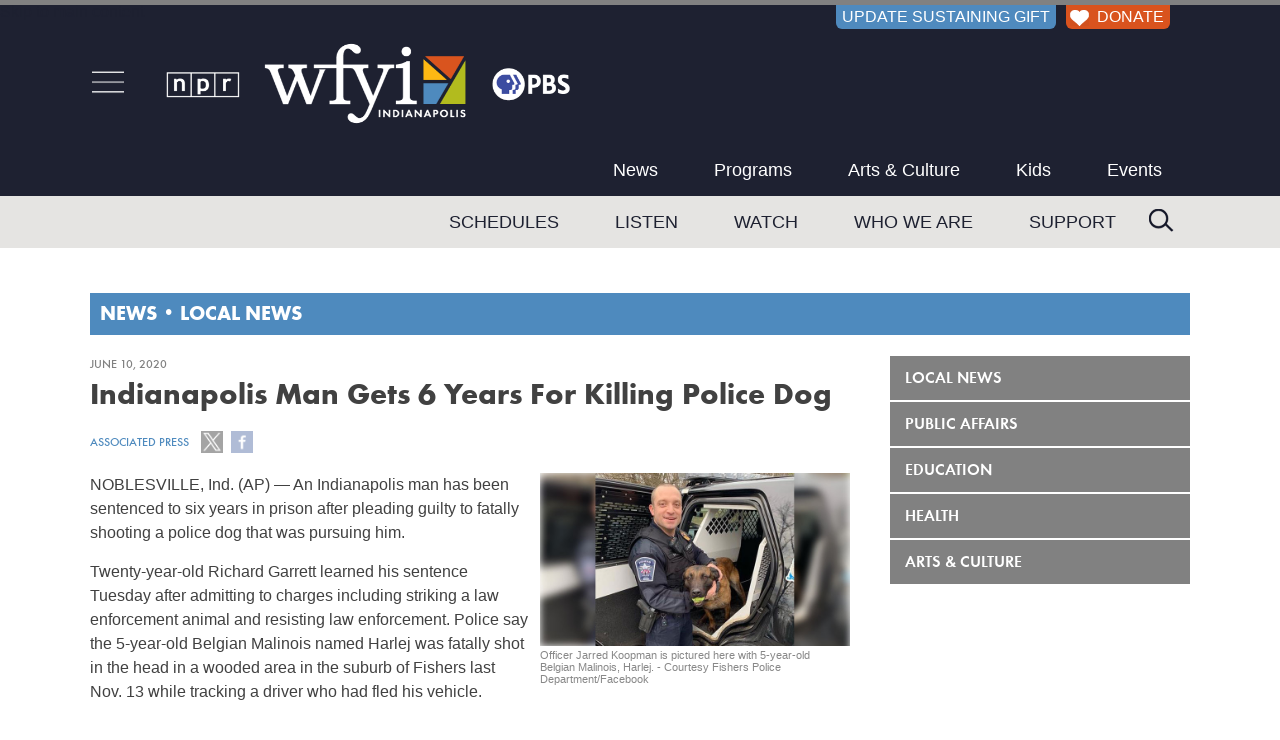

--- FILE ---
content_type: text/html; charset=UTF-8
request_url: https://www.wfyi.org/news/articles/indianapolis-man-gets-6-years-for-killing-police-dog
body_size: 6173
content:
<!doctype html>
<html lang="en-us" class="no-js">
    <head>
        <meta name="robots" content="index,follow" />        <!-- main meta -->
        <title>Indianapolis Man Gets 6 Years for Killing Police Dog</title>
        <meta name="description" content="An Indianapolis man has been sentenced to six years in prison after pleading guilty to fatally shooting a police dog that was pursuing him. " /> 
        <meta name="KEYWORDS" content="Indianapolis, Fishers" />
        <meta name="news_keywords" content="Indianapolis, Fishers" />
        <meta name="date" content="2020-06-10" />
        <meta name="pubdate" content="2020-06-10" />
        <meta name="owner" content="WFYI" />
        <meta name="author" content="Associated Press" />
        <meta name="viewport" content="width=device-width, initial-scale=1" />
        <!-- open graph -->
        <meta property="og:site_name" content="WFYI Public Media" />
        <meta property="og:url" content="https://www.wfyi.org/news/articles/indianapolis-man-gets-6-years-for-killing-police-dog" />
        <meta property="og:title" content="Indianapolis Man Gets 6 Years for Killing Police Dog" /> 
        <!-- images -->
        <link rel="image_src" href="https://www.wfyi.org/files/wfyi/articles/original/111319-fishers-k9-fisherspdfacebook_QpPyo49L.jpg" />
        <meta name="thumbnail" content="https://www.wfyi.org/files/wfyi/articles/original/111319-fishers-k9-fisherspdfacebook_QpPyo49L.jpg" />
        <meta property="og:image" content="https://www.wfyi.org/files/wfyi/articles/original/111319-fishers-k9-fisherspdfacebook_QpPyo49L.jpg" />
        <meta property="og:description" content="An Indianapolis man has been sentenced to six years in prison after pleading guilty to fatally shooting a police dog that was pursuing him. " /> 
        <meta property="og:type" content="article" />
        <meta property="article:published_time" content="2020-06-10T16:11:57-04:00" />

        <meta name="twitter:card" content="summary_large_image" />
        <meta name="twitter:site" content="@WFYINews" />
        <meta name="twitter:title" content="Indianapolis Man Gets 6 Years For Killing Police Dog" />
        <meta name="twitter:description" content="An Indianapolis man has been sentenced to six years in prison after pleading guilty to fatally shooting a police dog that was pursuing him." />
        <meta name="twitter:image" content="https://www.wfyi.org/files/wfyi/articles/original/111319-fishers-k9-fisherspdfacebook_QpPyo49L.jpg" />
        <meta name="twitter:image:src" content="https://www.wfyi.org/files/wfyi/articles/original/111319-fishers-k9-fisherspdfacebook_QpPyo49L.jpg" />
        <meta name="twitter:image:alt" content="Officer Jarred Koopman is pictured here with 5-year-old Belgian Malinois, Harlej. - Courtesy Fishers Police Department/Facebook -" />
        <meta name="twitter:creator" content="@WFYINews" />
 
        

        <!-- canonical link -->
        <link rel="canonical" href="https://www.wfyi.org/news/articles/indianapolis-man-gets-6-years-for-killing-police-dog" />
        <!-- css -->
        <link rel="stylesheet" media="screen" href="/css/normalize.min.css" />
        <link rel="stylesheet" media="screen" href="/lib/fonts/function-pro/function-pro.css" />
        <link rel="stylesheet" media="screen" href="/lib/fancybox2/jquery.fancybox.min.css?v=2.1.7" />
        <link rel="stylesheet" media="screen" href="/css/main.min.css?v=4.3" />
        <link rel="stylesheet" media="screen" href="/css/content.min.css?v=3.4" />
        <link rel="stylesheet" media="screen" href="/css/forms.min.css?v=0.8.5" />
        <link rel="stylesheet" media="screen" href="/css/wfyi.min.css?v=4.3.4" />
        <link href="https://fonts.googleapis.com/css2?family=Playfair+Display&display=swap" rel="stylesheet">
        <!--[if lt IE 8 ]><link rel="stylesheet" media="screen" href="/css/ie-fix.min.css" /><![endif]-->
        <script src="/lib/jquery.js?v=1.12.4"></script>
        <script src="/js/GTM_datalayer.min.js?v=0.3.2"></script>
        <!-- Google Tag Manager -->
        <script>(function(w,d,s,l,i){w[l]=w[l]||[];w[l].push({'gtm.start':
        new Date().getTime(),event:'gtm.js'});var f=d.getElementsByTagName(s)[0],
        j=d.createElement(s),dl=l!='dataLayer'?'&l='+l:'';j.async=true;j.src=
        'https://www.googletagmanager.com/gtm.js?id='+i+dl;f.parentNode.insertBefore(j,f);
        })(window,document,'script','dataLayer','GTM-PW2TGHQ');</script>
        <!-- End Google Tag Manager -->
        <script async src="https://securepubads.g.doubleclick.net/tag/js/gpt.js"></script>        <script>window.googletag = window.googletag || {cmd: []};googletag.cmd.push(function() {googletag.defineSlot('/53930811/WFYI.ORG_UNDERWRITING1_BTF_300X250', [300, 250], 'div-gpt-ad-WFYI.ORG_UNDERWRITING1_BTF_300X250-8487').addService(googletag.pubads());googletag.pubads().enableSingleRequest();googletag.pubads().collapseEmptyDivs();googletag.enableServices();});</script><script>window.googletag = window.googletag || {cmd: []};googletag.cmd.push(function() {googletag.defineSlot('/53930811/WFYI.ORG_UNDERWRITING2_BTF_300X250', [300, 250], 'div-gpt-ad-WFYI.ORG_UNDERWRITING2_BTF_300X250-5619').addService(googletag.pubads());googletag.pubads().enableSingleRequest();googletag.pubads().collapseEmptyDivs();googletag.enableServices();});</script>        <script type="application/ld+json">{
    "@context": "http://schema.org",
    "@type": "NewsArticle",
    "author": {
        "@type": "Person",
        "name": "Associated Press"
    },
    "dateCreated": "2020-06-10T16:11:57-04:00",
    "dateModified": "2020-06-10T16:11:57-04:00",
    "datePublished": "2020-06-10T16:11:57-04:00",
    "headline": "Indianapolis Man Gets 6 Years For Killing Police Dog",
    "keywords": "Indianapolis, Fishers",
    "publisher": {
        "@type": "Organization",
        "address": {
            "@type": "PostalAddress",
            "addressCountry": "USA",
            "addressLocality": "Indianapolis",
            "addressRegion": "Indiana",
            "postalCode": "46202-1429",
            "streetAddress": "1630 N. Meridian St.",
            "faxNumber": "(317) 283-6645",
            "telephone": "(317) 636-2020"
        },
        "logo": {
            "@type": "ImageObject",
            "url": "https://www.wfyi.org/images/wfyi-indianapolis-logo_120x60.png"
        },
        "name": "WFYI"
    },
    "thumbnailUrl": "https://www.wfyi.org/files/wfyi/articles/current/111319-fishers-k9-fisherspdfacebook_QpPyo49L.jpg",
    "description": "An Indianapolis man has been sentenced to six years in prison after pleading guilty to fatally shooting a police dog that was pursuing him. ",
    "image": "https://www.wfyi.org/files/wfyi/articles/original/111319-fishers-k9-fisherspdfacebook_QpPyo49L.jpg",
    "name": "Indianapolis Man Gets 6 Years For Killing Police Dog",
    "url": "https://www.wfyi.org/news/articles/indianapolis-man-gets-6-years-for-killing-police-dog"
}</script>
    </head>
    <body class="">
        <!-- Google Tag Manager (noscript) -->
        <noscript><iframe src="https://www.googletagmanager.com/ns.html?id=GTM-PW2TGHQ" height="0" width="0" style="display:none;visibility:hidden"></iframe></noscript>
        <!-- End Google Tag Manager (noscript) -->
<a href="#maincontent" class="skip-to-main">Skip to main content</a>
<div class="container">
    <div id="off-canvas-button-close"><a class="off-canvas-button-close"></a></div>

    <div class="header" role="banner">
        <div class="header-inner clearfix">

            <div id="header-donor-portal-button" class="support-callout header-donor-button">
                                <a href="https://www.pledgecart.org/home?campaign=1A14D3D3-1228-4190-BB93-7F78F3B40D65&source=#/home">UPDATE SUSTAINING GIFT</a>            </div>
            <div id="header-donate-button" class="support-callout header-donor-button">
                                <a href="https://donate.wfyi.org/wfyi/give?utm_source=wfyi&utm_medium=direct&utm_campaign=header"><img src="/images/White-Heart_75x63.png" alt="White Heart icon"> DONATE</a>
            </div>
            <div class="header-middle-container">
                <div id="hamburger-nav" class="off-canvas-button">
                    <a id="open-off-canvas"><img class="off-canvas-button" src="/images/hamburger-menu-icon_72x53.png" alt="navigation menu" title="Menu"></a>
                    <div class="off-canvas-column">
                        <div id="off-canvas-close">
                            <a title="Close" class="off-canvas-button-close"><img src="/images/close-button_500x500.png" alt="Close" /></a>
                        </div>
                        <div class="off-canvas-column-search">
                            <div class="off-canvas-search">
                                <form action="/search" method="GET" rel="nofollow">
                                    <input type="text" name="q" placeholder="Search" />
                                    <input type="submit" value="Search" />
                                </form>
                            </div>
                        </div>
                        <div class="off-canvas-column-utility"></div>                
                        <div class="off-canvas-column-navigation">
                            <ul>
                            <li><a href="/news" class="fade">News</a></li><li><a href="/programs" class="fade">Programs</a></li><li><a href="/news/arts-and-culture" class="fade">Arts & Culture</a></li><li><a href="/pbskids" class="fade">Kids</a></li><li><a href="/events" class="fade">Events</a></li><li><a href="/schedules" class="fade">Schedules</a></li><li><a href="/listen-now" class="fade">Listen</a></li><li><a href="https://video.wfyi.org" class="fade">Watch</a></li><li><a href="/who-we-are" class="fade">Who We Are</a></li><li><a href="/support" class="fade">Support</a></li>                            </ul>
                        </div>
                    </div><!-- .off-canvas-column -->
                </div><!-- #hamburger-nav -->
                <div class="header-logo">
                    <a href="/"><img class="ignore" src="/images/WFYI-npr-pbs-co-branded_750x146.png?v2.1" alt="NPR WFYI PBS" /></a>
                </div>
                <div class="main-navigation first">
                    <div role="navigation" aria-label="navigation">
                        <ul class="tier-one-nav-item">
                            <li><a href="/news" class="fade">News</a></li><li><a href="/programs" class="fade">Programs</a></li><li><a href="/news/arts-and-culture" class="fade">Arts & Culture</a></li><li><a href="/pbskids" class="fade">Kids</a></li><li><a href="/events" class="fade">Events</a></li>                        </ul>
                    </div>
                </div><!-- .main-navigation -->
            </div><!-- .header-middle-container -->
        </div><!-- .header-inner -->
        <div class="main-navigation-container">
            <div class="main-navigation second clearfix">
                <div class="header-search">
                    <form action="/search" method="GET" rel="nofollow">
                        <input type="text" name="q" placeholder="Search" />
                        <!-- <input type="submit" value="Search" /> -->
                    </form>
                </div>
                <div role="navigation" aria-label="navigation">
                    <ul class="tier-two-nav-item">
                        <li><a href="/schedules" class="fade">Schedules</a></li><li><a href="/listen-now" class="fade">Listen</a></li><li><a href="https://video.wfyi.org" class="fade">Watch</a></li><li><a href="/who-we-are" class="fade">Who We Are</a></li><li><a href="/support" class="fade">Support</a></li>                    </ul>
                </div>
            </div><!-- .main-navigation -->
        </div><!-- .main-navigation-container -->
    </div><!-- .header -->
    <div class="middle clearfix">
                                            <div class="page-heading heap5 clearfix">
                <div class="page-heading-inner">
                    <div class="page-heading-title">
                    <div class="side-navigation-mobile-toggle"><img id="heading-nav-icon" class="off-canvas-button" src="/images/hamburger-menu-icon_72x53.png" alt="navigation menu" title="Menu"></div><a href="/news">News</a> &bull; <a href="/news/wfyi-news">Local News</a>                    </div>
                    
                </div>
            
                                        <div class="side-navigation-mobile-container">
                    <div class="side-navigation-mobile">
                        <ul class="tier1"><li class="tier1"><a href="/news/wfyi-news" class="fade">Local News</a></li><li class="tier1"><a href="/news/public-affairs" class="fade">Public Affairs</a></li><li class="tier1"><a href="/news/education" class="fade">Education</a></li><li class="tier1"><a href="/news/health" class="fade">Health</a></li><li class="tier1"><a href="/news/arts-and-culture" class="fade">Arts & Culture</a></li></ul>                    </div>
                </div>
                       </div>
                                                                                                <div class="content-middle layout2 clearfix">
            <main id="maincontent">
                <div class="content" role="main">
                    <div class="section"><h5>June 10, 2020</h5><h1>Indianapolis Man Gets 6 Years For Killing Police Dog</h1><div class="inline-div"><h5><a href="/news/authors/associated-press">Associated Press</a></h5><span class="article-social-buttons"><a class="share-twitter fade" data-name="Indianapolis Man Gets 6 Years For Killing Police Dog" data-url="https://www.wfyi.org/news/articles/indianapolis-man-gets-6-years-for-killing-police-dog" data-track-social-interactions="1"><img class="ignore" src="/images/share-icon-twitter.png" alt="Follow us on Twitter" /></a> <a class="share-facebook fade" data-url="https://www.wfyi.org/news/articles/indianapolis-man-gets-6-years-for-killing-police-dog" data-track-social-interactions="1"><img class="ignore" src="/images/share-icon-facebook.png" alt="Find us on Facebook" /></a></span></div><div class="article-content clearfix"><div class="align-right"><figure><a href="/files/wfyi/articles/original/111319-fishers-k9-fisherspdfacebook_QpPyo49L.jpg" rel="fancybox7601" title="Officer Jarred Koopman is pictured here with 5-year-old Belgian Malinois, Harlej. - Courtesy Fishers Police Department/Facebook"><div class="expand-o-matic"><img class="ignore" src="/images/Expand.png" alt=""></div><img src="/files/wfyi/articles/current/111319-fishers-k9-fisherspdfacebook_QpPyo49L.jpg" alt="Officer Jarred Koopman is pictured here with 5-year-old Belgian Malinois, Harlej. - Courtesy Fishers Police Department/Facebook" /></a><figcaption><div class="image-caption-section"><p>Officer Jarred Koopman is pictured here with 5-year-old Belgian Malinois, Harlej. - Courtesy Fishers Police Department/Facebook</p><em></em></div></figcaption></figure></div><script>$(function() { $('a[rel="fancybox7601"]').fancybox(); });</script><article><p>
NOBLESVILLE, Ind. (AP) &mdash; An Indianapolis man has been sentenced to six years in prison after pleading guilty to fatally shooting a police dog that was pursuing him.</p>
<p>
Twenty-year-old Richard Garrett learned his sentence Tuesday after admitting to charges including striking a law enforcement animal and resisting law enforcement. Police say the 5-year-old Belgian Malinois named Harlej was fatally shot in the head in a wooded area in the suburb of Fishers last Nov. 13 while tracking a driver who had fled his vehicle.</p>
<p>
Authorities say Garrett was driving a stolen vehicle traveling at about 100 mph on Interstate 69 when the car spun out of control and Garrett took off on foot.</p>
</article></div></div><div class="article-tags"><strong>Tags:</strong><a rel="nofollow" href="/news/tags/indianapolis" class="fade">Indianapolis</a><a rel="nofollow" href="/news/tags/fishers" class="fade">Fishers</a></div><div class="article-ask-block"><em>Support independent journalism today. You rely on WFYI to stay informed, and we depend on you to make our work possible. Donate to power our nonprofit reporting today. <a href="https://donate.wfyi.org/wfyi/give
?utm_source=wfyi&utm_medium=direct&utm_campaign=article_ask">Give now</a>.</em></div><p>&nbsp;</p><div class="section"><h2 class="section-head">Related News</h2><div class="section-body"><div class="article-regular clearfix"><div class="article-image"><a href="/news/articles/tippecanoe-county-judge-steven-meyer-shooting-arrests-charges"><img src="/files/wfyi/articles/current/2-1-policelights.jpg" alt="Arrests made in shooting of Tippecanoe County judge. One suspect was scheduled for trial in his courtroom" /></a></div><div class="article-info"><h5>Local News / January 23, 2026</h5><h2><a href="/news/articles/tippecanoe-county-judge-steven-meyer-shooting-arrests-charges">Arrests made in shooting of Tippecanoe County judge. One suspect was scheduled for trial in his courtroom</a></h2><div class="article-social"><a class="share-twitter fade" data-name="Arrests made in shooting of Tippecanoe County judge. One suspect was scheduled for trial in his courtroom" data-url="https://www.wfyi.org/news/articles/tippecanoe-county-judge-steven-meyer-shooting-arrests-charges" data-track-social-interactions="1"><img class="ignore" src="/images/share-icon-twitter.png" alt="Follow us on Twitter" /></a> <a class="share-facebook fade" data-url="https://www.wfyi.org/news/articles/tippecanoe-county-judge-steven-meyer-shooting-arrests-charges" data-track-social-interactions="1"><img class="ignore" src="/images/share-icon-facebook.png" alt="Find us on Facebook" /></a></div><div class="article-blurb">Five people have been formally charged with the shooting of Tippecanoe Superior Court Judge Steven Meyer, including one suspect scheduled to stand trial in Meyer's own courtroom.</div><a class="read-more" href="/news/articles/tippecanoe-county-judge-steven-meyer-shooting-arrests-charges">Read More</a></div></div><div class="article-regular clearfix"><div class="article-image"><a href="/news/articles/two-eviction-programs-are-merging-in-indianapolis"><img src="/files/wfyi/articles/current/251204-ent-tap-navigators-dm003.jpg" alt="Two eviction programs are merging in Indianapolis" /></a></div><div class="article-info"><h5>Local News / January 21, 2026</h5><h2><a href="/news/articles/two-eviction-programs-are-merging-in-indianapolis">Two eviction programs are merging in Indianapolis</a></h2><div class="article-social"><a class="share-twitter fade" data-name="Two eviction programs are merging in Indianapolis" data-url="https://www.wfyi.org/news/articles/two-eviction-programs-are-merging-in-indianapolis" data-track-social-interactions="1"><img class="ignore" src="/images/share-icon-twitter.png" alt="Follow us on Twitter" /></a> <a class="share-facebook fade" data-url="https://www.wfyi.org/news/articles/two-eviction-programs-are-merging-in-indianapolis" data-track-social-interactions="1"><img class="ignore" src="/images/share-icon-facebook.png" alt="Find us on Facebook" /></a></div><div class="article-blurb">But some key positions are still unfilled.</div><a class="read-more" href="/news/articles/two-eviction-programs-are-merging-in-indianapolis">Read More</a></div></div><div class="article-regular clearfix"><div class="article-image"><a href="/news/articles/martindale-brightwood-data-center-mdc-hearing-examiner-delay"><img src="/files/wfyi/articles/current/20260114-img-9857.jpg" alt="Rezoning decision on Martindale-Brightwood data center delayed" /></a></div><div class="article-info"><h5>Local News / January 15, 2026</h5><h2><a href="/news/articles/martindale-brightwood-data-center-mdc-hearing-examiner-delay">Rezoning decision on Martindale-Brightwood data center delayed</a></h2><div class="article-social"><a class="share-twitter fade" data-name="Rezoning decision on Martindale-Brightwood data center delayed" data-url="https://www.wfyi.org/news/articles/martindale-brightwood-data-center-mdc-hearing-examiner-delay" data-track-social-interactions="1"><img class="ignore" src="/images/share-icon-twitter.png" alt="Follow us on Twitter" /></a> <a class="share-facebook fade" data-url="https://www.wfyi.org/news/articles/martindale-brightwood-data-center-mdc-hearing-examiner-delay" data-track-social-interactions="1"><img class="ignore" src="/images/share-icon-facebook.png" alt="Find us on Facebook" /></a></div><div class="article-blurb">Residents of the historically Black neighborhood have pushed back for months against the proposed development from Metrobloks, a California-based data center developer. </div><a class="read-more" href="/news/articles/martindale-brightwood-data-center-mdc-hearing-examiner-delay">Read More</a></div></div></div></div>                                    </div>
            </main>
            <div class="rightside clearfix" role="complementary">
                                    <div class="side-navigation">
                        <div role="navigation" aria-label="secondary navigation">
                            <ul class="tier1"><li class="tier1"><a href="/news/wfyi-news" class="fade">Local News</a></li><li class="tier1"><a href="/news/public-affairs" class="fade">Public Affairs</a></li><li class="tier1"><a href="/news/education" class="fade">Education</a></li><li class="tier1"><a href="/news/health" class="fade">Health</a></li><li class="tier1"><a href="/news/arts-and-culture" class="fade">Arts & Culture</a></li></ul>                        </div>
                    </div>
                                                    <div class="rightside-blocks">
                        <div class="block"><div class="block-body"><div class="dfp-adunit dfp-block" id="div-gpt-ad-WFYI.ORG_UNDERWRITING1_BTF_300X250-8487"><script>googletag.cmd.push(function() { googletag.display("div-gpt-ad-WFYI.ORG_UNDERWRITING1_BTF_300X250-8487"); });</script></div></div></div><div class="block"><div class="block-body"><div class="dfp-adunit dfp-block" id="div-gpt-ad-WFYI.ORG_UNDERWRITING2_BTF_300X250-5619"><script>googletag.cmd.push(function() { googletag.display("div-gpt-ad-WFYI.ORG_UNDERWRITING2_BTF_300X250-5619"); });</script></div></div></div><div class="block listen-now-block"><div class="block-head">Now Playing</div><div class="block-body clearfix"><h2>WFYI 90.1 FM</h2><h1>BBC World Service</h1><h3>12:00 am - 6:00 am</h3><a class="listen" href="/listen-now?channel=1" target="_blank">Listen</a></div></div>                    </div>
                            </div>
        </div>
            </div>
        <div class="footer" role="contentinfo">
        <div class="footer-inner clearfix">
            <div class="footer-social">
                <a href="https://twitter.com/wfyi" target="_blank"><img src="/images/Twitter-X-icon_117x117.png" alt="Twitter" /></a>
                &nbsp; <a href="https://www.facebook.com/wfyipublicmedia/" target="_blank"><img src="/images/Facebook-icon_117x117.png" alt="Facebook" /></a>
                &nbsp; <a href="https://www.instagram.com/wfyi_indy" target="_blank"><img src="/images/Instagram-icon_117x117.png" alt="Instagram" /></a>
                &nbsp; <a href="http://www.youtube.com/user/WFYIOnline" target="_blank"><img src="/images/YouTube-icon_117x117.png" alt="YouTube" /></a>
                &nbsp; <a href="http://www.flickr.com/photos/wfyi_indianapolis" target="_blank"><img src="/images/Flickr-icon_117x117.png" alt="Flickr" /></a>
            </div>
            <div class="footer-navigation">
                <div class="footer-navigation-col"><ul><li class="footer-nav-column"><a href="https://www.wfyi.org">WFYI</a></li><li><a href="/">Home</a></li><li><a href="/News">News</a></li><li><a href="/programs">Programs</a></li><li><a href="/pbskids">Kids</a></li><li><a href="/educational-resources">Educational Resources</a></li><li><a href="/wfyi-mobile-app">WFYI Mobile App</a></li><li><a target="_blank" href="https://twitter.com/wfyi"><strong>Follow @WFYI</strong></a></li></ul></div><div class="footer-navigation-col"><ul><li class="footer-nav-column"><a href="/about">About</a></li><li><a href="/who-we-are">Who We Are</a></li><li><a href="/wfyi-careers">Careers</a></li><li><a href="/schedules">Schedules</a></li><li><a href="/events">Events</a></li><li><a href="/services">Services</a></li><li><a href="/passport">WFYI Passport</a></li><li><a href="/corporate-support">Corporate Sponsorship</a></li></ul></div><div class="footer-navigation-col"><ul><li class="footer-nav-column"><a href="/news">WFYI News</a></li><li><a href="/news/wfyi-news/archive">Local News</a></li><li><a href="/news/public-affairs/archive">Public Affairs</a></li><li><a href="/news/education/archive">Education</a></li><li><a href="/news/arts-and-culture/archive">Arts &amp; Culture</a></li><li><a href="/news/health/archive">Health</a></li><li><a target="_blank" href="https://twitter.com/wfyinews"><strong>Follow @WFYINEWS</strong></a></li></ul></div><div class="footer-navigation-col"><ul><li class="footer-nav-column"><a href="/support">Support</a></li><li><a href="https://donate.wfyi.org/wfyi/give?utm_source=wfyi&utm_medium=direct&utm_campaign=footer_nav">Donate / Become a Member</a></li><li><a href="https://www.pledgecart.org/home?campaign=1A14D3D3-1228-4190-BB93-7F78F3B40D65&source=&utm_source=wfyi&utm_medium=direct&utm_campaign=footer">Update Payment Method</a></li><li><a href="/leave-a-legacy">Wills and Estate Planning</a></li><li><a href="/donate-a-vehicle">Donate Your Car</a></li><li><a href="/gifts-of-stock">Gifts Of Securities</a></li><li><a href="/matching-gifts">Matching Gifts</a></li><li><a href="/volunteer-with-wfyi">Volunteer</a></li></ul></div><div class="footer-navigation-col"><ul><li class="footer-nav-column"><a href="/contact-us">Contact</a></li><li><a href="/faqs">Help Center</a></li><li><a href="/contact-us">Contact WFYI</a></li><li><a href="/wfyi-newsroom-staff">Newsroom Staff</a></li><li><a href="/wfyi-press-room">WFYI Press Releases</a></li><li><a href="/donor-privacy-policy">Donor Privacy Policy</a></li><li><a href="/online-public-inspection-file">FCC Public Inspection Files</a></li><li><a href="/wfyi-publications">Public Reporting</a></li><li><a target="_blank" href="/files/wfyi/files/wfyi-2024-2025-annual-eeo-public-file-report.pdf">EEO Report</a></li></ul></div>            </div>
            <div class="footer-credit">
                <div class="footer-credit-col left"><img src="/images/WFYI-Always-Here-For-You_684x120.png" alt="WFYI Indianapolis, Always Here For You." ></div>
                <div class="footer-credit-col center">&copy; 2026 ALL RIGHTS RESERVED.<br>WFYI INDIANAPOLIS | 1630 NORTH MERIDIAN ST, INDIANAPOLIS, IN 46202 | (317) 636-2020<br>METROPOLITAN INDIANAPOLIS PUBLIC MEDIA, INC<br><a href="/privacy">Online Privacy Policy</a></div>
                <div class="footer-credit-col right">
                    <div id="footer-donate-button" class="support-callout"><a href="https://donate.wfyi.org/wfyi/give?utm_source=wfyi&utm_medium=direct&utm_campaign=footer" class="fade"><img src="/images/Orange-Heart_75x63.png" alt="Heart Icon" > Support WFYI. We can't do it without you.</a></div>
                </div>
            </div>
        </div>
    </div>
</div>
<div class="scroll-to-top">
    <a onclick="$(window).scrollTop(0)">hey</a>
</div>

        <!-- responsive breakpoints for JS to test against -->
        <div class="breakpoint-1"></div>

        <!-- javascript -->
                                                <script src="/lib/fancybox2/jquery.fancybox.pack.js?v=2.1.8"></script>
        <script src="/lib/fancybox2/helpers/jquery.fancybox-media.min.js?v=2.1.7"></script>
        <script src="/js/main.min.js?v=2.1.2"></script>
        <script src="/js/wfyi.min.js?v=2.1.4"></script>
        <!--[if lt IE 10 ]><script defer src="/js/placeholder.js"></script><![endif]-->
            </body>
</html>

--- FILE ---
content_type: text/html; charset=utf-8
request_url: https://www.google.com/recaptcha/api2/aframe
body_size: 266
content:
<!DOCTYPE HTML><html><head><meta http-equiv="content-type" content="text/html; charset=UTF-8"></head><body><script nonce="tZKrTDBbp59YInC-brmzTw">/** Anti-fraud and anti-abuse applications only. See google.com/recaptcha */ try{var clients={'sodar':'https://pagead2.googlesyndication.com/pagead/sodar?'};window.addEventListener("message",function(a){try{if(a.source===window.parent){var b=JSON.parse(a.data);var c=clients[b['id']];if(c){var d=document.createElement('img');d.src=c+b['params']+'&rc='+(localStorage.getItem("rc::a")?sessionStorage.getItem("rc::b"):"");window.document.body.appendChild(d);sessionStorage.setItem("rc::e",parseInt(sessionStorage.getItem("rc::e")||0)+1);localStorage.setItem("rc::h",'1769325739965');}}}catch(b){}});window.parent.postMessage("_grecaptcha_ready", "*");}catch(b){}</script></body></html>